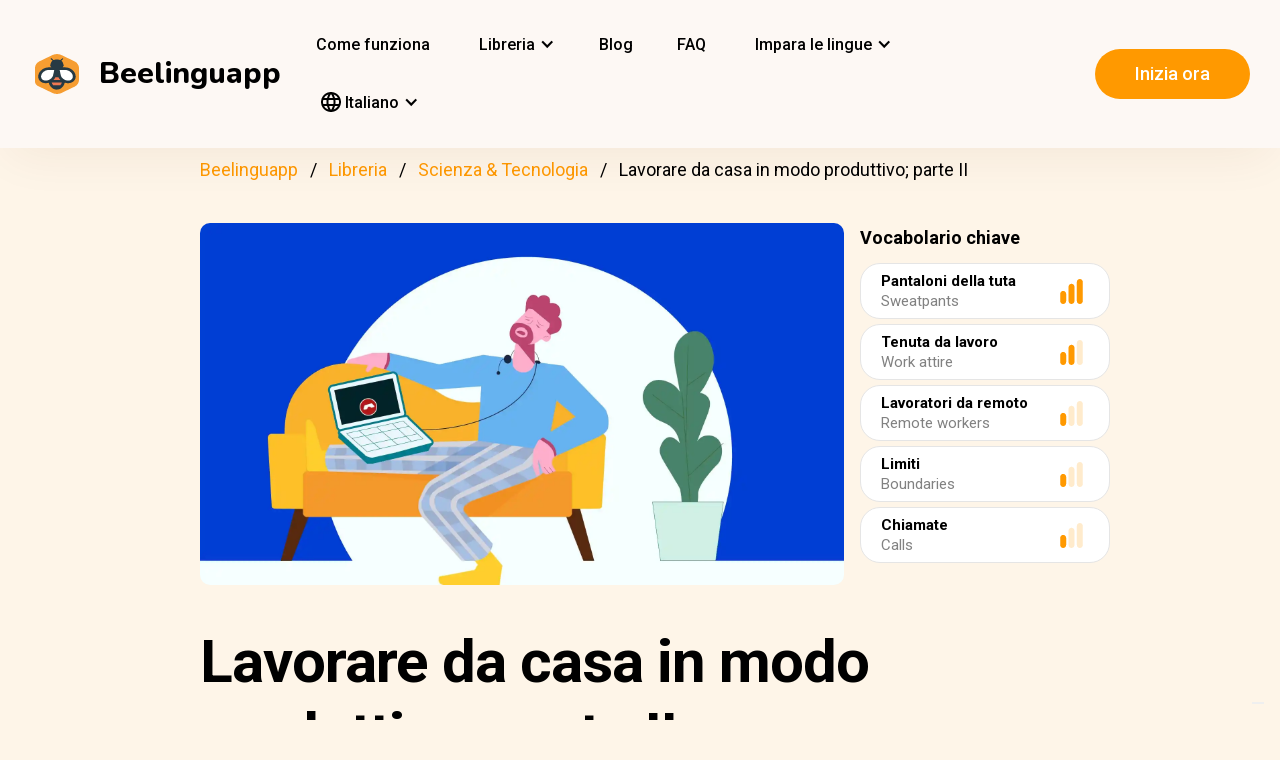

--- FILE ---
content_type: text/html; charset=UTF-8
request_url: https://beelinguapp.com/it/storie/Lavorare-da-casa-in-modo-produttivo-parte-II/343
body_size: 11423
content:

<!DOCTYPE html>
<html data-wf-page="607868bf3619fb59e5477fcc" data-wf-site="607868bf3619fba07a477fc5" lang="it">
	<head>
		<meta charset="utf-8">
		<meta name="robots" content="max-image-preview:large">
		
<link rel="preload" href="/assets/stylesheets/normalize.min.css" as="style" onload="this.onload=null;this.rel='stylesheet'" media="screen and (max-width: 480px)">
<link rel="preload" href="/assets/stylesheets/components.min.css" as="style" onload="this.onload=null;this.rel='stylesheet'" type="text/css" media="all">
<link rel="preload" href="/assets/stylesheets/beelinguapp-newsite.min.css" as="style" onload="this.onload=null;this.rel='stylesheet'" type="text/css" media="all">
<link rel="preload" href="/assets/stylesheets/custom-1212022.css" as="style" onload="this.onload=null;this.rel='stylesheet'" type="text/css" media="all">
		
    
    <title>Lavorare da casa in modo produttivo; parte II | Beelinguapp</title>
    <meta name="description" content="Un breve articolo su come essere produttivi lavorando da casa">

    <meta property="og:title" content="Lavorare da casa in modo produttivo; parte II | Beelinguapp">
    <meta property="og:description" content="Un breve articolo su come essere produttivi lavorando da casa">

    
        <link rel="preconnect" href="https://beelinguappbucket.s3.amazonaws.com/Stories/Work%20from%20Home%20and%20Stay%20Productive%3B%20Part%20II/Images/Image%281623047894473%29.webp">
        <link rel="preload" href="https://beelinguappbucket.s3.amazonaws.com/Stories/Work%20from%20Home%20and%20Stay%20Productive%3B%20Part%20II/Images/Image%281623047894473%29.webp" as="image">
        <meta property="og:image" content="https://beelinguappbucket.s3.amazonaws.com/Stories/Work%20from%20Home%20and%20Stay%20Productive%3B%20Part%20II/Images/Image%281623047894473%29.webp">
    

    <meta property="og:type" content="website">
    <meta property="og:url" content="https://beelinguapp.com" />

    <meta property="twitter:title" content="Lavorare da casa in modo produttivo; parte II | Beelinguapp">
    <meta property="twitter:description" content="Un breve articolo su come essere produttivi lavorando da casa">
    
        <meta property="twitter:image" content="https://beelinguappbucket.s3.amazonaws.com/Stories/Work+from+Home+and+Stay+Productive%3B+Part+II/Images/Image%281753642345854%29">
    
    <meta name="twitter:card" content="summary_large_image">
    <meta property="fb:app_id" content="227882017610186" />
    <link rel="canonical" href="https://beelinguapp.com/it/storie/Lavorare-da-casa-in-modo-produttivo-parte-II/343"/>

    
        <link rel="alternate" hreflang="en"
              href="https://beelinguapp.com/read/Work-from-Home-and-Stay-Productive-Part-II/343" />
    

    
        <link rel="alternate" hreflang="es"
          href="https://beelinguapp.com/es/historias/Trabaja-desde-casa-y-mantente-productivo-Parte-II/343" />
    
        <link rel="alternate" hreflang="de"
          href="https://beelinguapp.com/de/geschichten/Arbeite-von-zu-Hause-aus-und-bleibe-produktiv-Teil-II/343" />
    
        <link rel="alternate" hreflang="sv"
          href="https://beelinguapp.com/sv/berattelser/Arbeta-hemifraan-och-haall-dig-produktiv-Del-II/343" />
    
        <link rel="alternate" hreflang="pt"
          href="https://beelinguapp.com/pt/historias/Trabalhe-em-casa-e-permaneca-produtivo-Parte-II/343" />
    
        <link rel="alternate" hreflang="fr"
          href="https://beelinguapp.com/fr/histoires/Travailler-a-domicile-et-rester-productif-Partie-II/343" />
    
        <link rel="alternate" hreflang="tr"
          href="https://beelinguapp.com/tr/hikayeler/Evden-Calisma-ve-Uretken-Kalma-Bolum-II/343" />
    
        <link rel="alternate" hreflang="ja"
          href="https://beelinguapp.com/ja/read/Work-from-Home-and-Stay-Productive-Part-II/343" />
    
        <link rel="alternate" hreflang="ko"
          href="https://beelinguapp.com/ko/read/Work-from-Home-and-Stay-Productive-Part-II/343" />
    
        <link rel="alternate" hreflang="hi"
          href="https://beelinguapp.com/hi/read/Work-from-Home-and-Stay-Productive-Part-II/343" />
    
        <link rel="alternate" hreflang="zh"
          href="https://beelinguapp.com/zh/read/Work-from-Home-and-Stay-Productive-Part-II/343" />
    
        <link rel="alternate" hreflang="ru"
          href="https://beelinguapp.com/ru/read/Work-from-Home-and-Stay-Productive-Part-II/343" />
    
        <link rel="alternate" hreflang="ar"
          href="https://beelinguapp.com/ar/read/Work-from-Home-and-Stay-Productive-Part-II/343" />
    
        <link rel="alternate" hreflang="pl"
          href="https://beelinguapp.com/pl/historie/Pracuj-w-domu-i-bad-produktywny-Cz-s-II/343" />
    
        <link rel="alternate" hreflang="nl"
          href="https://beelinguapp.com/nl/verhalen/Thuiswerken-en-productief-blijven-deel-II/343" />
    
        <link rel="alternate" hreflang="no"
          href="https://beelinguapp.com/no/historier/Arbeid-hjemmefra-og-hold-deg-produktiv-Del-II/343" />
    
        <link rel="alternate" hreflang="el"
          href="https://beelinguapp.com/el/read/Work-from-Home-and-Stay-Productive-Part-II/343" />
    
        <link rel="alternate" hreflang="id"
          href="https://beelinguapp.com/id/cerita/Bekerja-dari-Rumah-dan-Tetap-Produktif-Bagian-II/343" />
    
        <link rel="alternate" hreflang="uk"
          href="https://beelinguapp.com/uk/read/Work-from-Home-and-Stay-Productive-Part-II/343" />
    
        <link rel="alternate" hreflang="tl"
          href="https://beelinguapp.com/tl/kwento/Magtrabaho-mula-sa-Bahay-at-Manatiling-Produktibo-Bahagi-II/343" />
    
        <link rel="alternate" hreflang="vi"
          href="https://beelinguapp.com/vi/nhung-cau-chuyen/Lam-vi-c-t-i-nha-va-duy-tri-n-ng-su-t-Ph-n-II/343" />
    
        <link rel="alternate" hreflang="fi"
          href="https://beelinguapp.com/fi/tarina/Tyoskentele-kotona-ja-pysy-tuottavana-Osa-II/343" />
    
    <link rel="alternate" hreflang="x-default"
    href="https://beelinguapp.com/read/Work-from-Home-and-Stay-Productive-Part-II/343" />
    <meta content="width=device-width, initial-scale=1" name="viewport">
    <script type="application/ld+json">
        [{
            "@context": "https://schema.org",
            "@type": "Audiobook",
            "author": "Beelinguapp",
            "id": "https://beelinguapp.com/it/storie/Lavorare-da-casa-in-modo-produttivo-parte-II/343",
            "name": "Lavorare da casa in modo produttivo; parte II",
            "description": "Un breve articolo su come essere produttivi lavorando da casa",
            "url": "https://beelinguapp.com/it/storie/Lavorare-da-casa-in-modo-produttivo-parte-II/343",
            "mainEntityOfPage": "https://beelinguapp.com/it/storie/Lavorare-da-casa-in-modo-produttivo-parte-II/343"
        },{
            "@context": "https://schema.org",
            "@type": "BreadcrumbList",
            "itemListElement": [{
                "@type": "ListItem",
                "position": 1,
                "name": "Beelinguapp | Impara le lingue con la musica &amp; gli audiolibri",
                "item": "https://beelinguapp.com/it/"
            },{
                "@type": "ListItem",
                "position": 2,
                "name": "Audiolibri bilingue per lapprendimento delle lingue - Beelinguapp",
                "item": "https://beelinguapp.com/it/stories"
            },{
                "@type": "ListItem",
                "position": 3,
                "name": "Lavorare da casa in modo produttivo; parte II",
                "item": "https://beelinguapp.com/it/storie/Lavorare-da-casa-in-modo-produttivo-parte-II/343"
            }]
        },{
            "@context": "https://schema.org",
            "@type": "BreadcrumbList",
            "itemListElement": [{
                "@type": "ListItem",
                "position": 1,
                "name": "Beelinguapp | Impara le lingue con la musica &amp; gli audiolibri",
                "item": "https://beelinguapp.com/it/"
            },{
                "@type": "ListItem",
                "position": 2,
                "name": "Audiolibri bilingue per lapprendimento delle lingue - Beelinguapp",
                "item": "https://beelinguapp.com/it/stories"
            },{
                "@type": "ListItem",
                "position": 3,
                "name": "Beelinguapp | Intermediate Library",
                "item": "https://beelinguapp.com/it/stories/intermediate"
            },{
                "@type": "ListItem",
                "position": 4,
                "name": "Lavorare da casa in modo produttivo; parte II",
                "item": "https://beelinguapp.com/it/storie/Lavorare-da-casa-in-modo-produttivo-parte-II/343"
            }]
        },{
            "@context": "https://schema.org",
            "@type": "BreadcrumbList",
            "itemListElement": [{
                "@type": "ListItem",
                "position": 1,
                "name": "Beelinguapp | Impara le lingue con la musica &amp; gli audiolibri",
                "item": "https://beelinguapp.com/it/"
            },{
                "@type": "ListItem",
                "position": 2,
                "name": "Audiolibri bilingue per lapprendimento delle lingue - Beelinguapp",
                "item": "https://beelinguapp.com/it/stories"
            },{
                "@type": "ListItem",
                "position": 3,
                "name": "Bilingual science and technology audiobooks - Beelinguapp",
                "item": "https://beelinguapp.com/it/stories/science-and-technology"
            },{
                "@type": "ListItem",
                "position": 4,
                "name": "Lavorare da casa in modo produttivo; parte II",
                "item": "https://beelinguapp.com/it/storie/Lavorare-da-casa-in-modo-produttivo-parte-II/343"
            }]
        },{
            "@context": "https://schema.org",
            "@type": "ItemList",
            "itemListElement": [{
                    "@type": "ListItem",
                    "position": 1,
                    "url": "https://beelinguapp.com/it/storie/Pianeti-hycean-Alla-ricerca-della-vita-oltre-la-terra/427"
                },{
                    "@type": "ListItem",
                    "position": 2,
                    "url": "https://beelinguapp.com/it/storie/Le-prime-donne-nello-spazio/420"
                },{
                    "@type": "ListItem",
                    "position": 3,
                    "url": "https://beelinguapp.com/it/storie/La-scienza-dietro-la-motivazione/408"
                },{
                    "@type": "ListItem",
                    "position": 4,
                    "url": "https://beelinguapp.com/it/storie/Come-sono-fatti-i-fuochi-d-artificio/354"
                },{
                    "@type": "ListItem",
                    "position": 5,
                    "url": "https://beelinguapp.com/it/storie/La-potenza-delle-tempeste-solari/919"
                },{
                    "@type": "ListItem",
                    "position": 6,
                    "url": "https://beelinguapp.com/it/storie/Uragani-formazione-e-miti/911"
                },{
                    "@type": "ListItem",
                    "position": 7,
                    "url": "https://beelinguapp.com/it/storie/Decodifica-della-flora-paradigmi-sfidanti-della-percezione-delle-piante/905"
                },{
                    "@type": "ListItem",
                    "position": 8,
                    "url": "https://beelinguapp.com/it/storie/La-corrente-del-genio-di-Tesla/898"
                }
            ]
        }]
    </script>

		

<!--<link rel="preload" href="/assets/stylesheets/normalize.min.css" as="style" onload="this.onload=null;this.rel='stylesheet'" media="screen and (max-width: 480px)">
<link rel="preload" href="/assets/stylesheets/components.min.css" as="style" onload="this.onload=null;this.rel='stylesheet'" type="text/css" media="all">
<link rel="preload" href="/assets/stylesheets/beelinguapp-newsite.min.css" as="style" onload="this.onload=null;this.rel='stylesheet'" type="text/css" media="all">
<link rel="preload" href="/assets/stylesheets/custom-1212022.css" as="style" onload="this.onload=null;this.rel='stylesheet'" type="text/css" media="all">-->
<!--<link href="/assets/stylesheets/custom-modals.css" rel="stylesheet" type="text/css" media="all">-->
<link href="/assets/stylesheets/freetrial.css" rel="stylesheet" type="text/css" media="(min-width: 600px)">
<link rel="preload" href="/assets/stylesheets/onboarding.min.css" as="style" onload="this.onload=null;this.rel='stylesheet'" type="text/css">
<link href="/assets/images/favicon.webp" rel="shortcut icon" type="image/x-icon">
<link href="/assets/images/webclip.webp" rel="apple-touch-icon">


    


	<link rel="preconnect" href="https://fonts.googleapis.com">
	<link rel="preconnect" href="https://fonts.gstatic.com" crossorigin="anonymous">
	<link rel="preload" href="https://fonts.googleapis.com/css2?family=Nunito:wght@400;800&display=swap" as="style" onload="this.onload=null;this.rel='stylesheet'">
	<link rel="preload" href="https://fonts.googleapis.com/css?family=Roboto:regular,500,700&display=swap" as="style" onload="this.onload=null;this.rel='stylesheet'">

	<link rel="preload" href="/assets/files/fonts/Avenir-Heavy.woff2" as="font" type="font/woff2" crossorigin>

<style>
	@media screen and (max-width: 575px) {
		.modal-dialog {
			margin-left: auto;
			margin-right: auto;
			margin-top: 5vh;
		}
	}

	.modal-dialog {
		max-width: 60vw;
		max-height: 80vh;
	}

	.modal-download-button {
		width: auto;
		height: 8vh;
		margin-top: 1vh;
		margin-bottom: 1vh;
}
</style>

<script src="https://ajax.googleapis.com/ajax/libs/webfont/1.6.26/webfont.js" defer></script>

<script>
	document.fonts.ready.then(function() {
		console.log('fonts ready');
		const elementsWithText = document.querySelectorAll('.font-visibility-until-full-load');
		elementsWithText.forEach(e => e.style.visibility = 'visible');
	});

	!function (o, c) {
		var n = c.documentElement, t = " w-mod-";
		n.className += t + "js", ("ontouchstart" in o || o.DocumentTouch && c instanceof DocumentTouch) && (n.className += t + "touch")
	}(window, document);
</script>





		


<!-- Google Tag Manager -->
<script>
	(function(w, d, s, l, i) {
		w[l] = w[l] || [];
		w[l].push({
			'gtm.start' : new Date().getTime(),
			event : 'gtm.js'
		});
		var f = d.getElementsByTagName(s)[0], j = d.createElement(s), dl = l != 'dataLayer' ? '&l='
				+ l
				: '';
		j.async = true;
		j.src = 'https://www.googletagmanager.com/gtm.js?id=' + i + dl;
		f.parentNode.insertBefore(j, f);
	})(window, document, 'script', 'dataLayer', 'GTM-5HKPC4N');
</script>
<!-- End Google Tag Manager -->





		
	</head>
    <body class="body">
	    
    	<!-- Google Tag Manager (noscript) -->
		<noscript><iframe src="https://www.googletagmanager.com/ns.html?id=GTM-5HKPC4N"
		height="0" width="0" style="display:none;visibility:hidden"></iframe></noscript>
		<!-- End Google Tag Manager (noscript) -->
		

		<div class="section-navbar">
    <div data-collapse="medium" data-animation="default" data-duration="400" role="banner" class="navbar w-nav">
        <div class="w-layout-grid grid-navbar">
            <div class="nav-logo">
                <a href="/it/" aria-current="page" class="brand w-nav-brand w--current"><img src="/assets/images/beelinguapp-logo.svg" loading="lazy" width="44" height="40" alt="Language Learning App | Beelinguapp" class="logo">
                    <div class="beelinguapp-brand">Beelinguapp</div>
                </a>
            </div>
            <div class="nav">
                <nav role="navigation" class="nav-menu w-nav-menu">
                    
                        <a href="/it/app-per-imparare-le-lingue" class="nav-link w-nav-link">Come funziona <br></a>
                        <div data-delay="400" data-hover="1" data-w-id="9d68e372-901b-2d8a-92dd-22201fd3a039" class="dropdown w-dropdown nav-link w-nav-link padding-left-0-md" style="">
    <div class="dropdown-toggle w-dropdown-toggle" id="w-dropdown-toggle-0" aria-controls="w-dropdown-list-0" aria-haspopup="menu" aria-expanded="false" role="button" tabindex="0">
        <div class="icon w-icon-dropdown-toggle" aria-hidden="true"></div>
        	<div class="text-block-4">Libreria</div>
    </div>
    <nav class="dropdown-list w-dropdown-list" id="w-dropdown-list-0" aria-labelledby="w-dropdown-toggle-0" style="opacity: 1; transform: translate3d(0px, 0px, 0px) scale3d(1, 1, 1) rotateX(0deg) rotateY(0deg) rotateZ(0deg) skew(0deg, 0deg); transform-style: preserve-3d;">
		<a href="/it/stories" class="dropdown-link w-dropdown-link" tabindex="0">Tutte</a>
		<a href="/it/stories/kids" class="dropdown-link w-dropdown-link" tabindex="0">BeKids</a>
        <a href="/it/stories/beginner" class="dropdown-link w-dropdown-link" tabindex="0">Principiante</a>
        <a href="/it/stories/intermediate" class="dropdown-link w-dropdown-link" tabindex="0">Intermedio</a>
        <a href="/it/stories/advanced" class="dropdown-link w-dropdown-link" tabindex="0">Avanzato</a>
    </nav>
</div>




                        <a href="/it/blog" class="nav-link w-nav-link">Blog <br></a>
                        <a href="/it/faq" class="nav-link w-nav-link">FAQ <br></a>
                    
                    
                    
<div data-delay="400" data-hover="1" data-w-id="9d68e372-901b-2d8a-92dd-22201fd3a039" class="dropdown w-dropdown nav-link w-nav-link padding-left-0-md" style="">
    <div class="dropdown-toggle w-dropdown-toggle" id="w-dropdown-toggle-2" aria-controls="w-dropdown-list-2" aria-haspopup="menu" aria-expanded="false" role="button" tabindex="0">
        <div class="icon w-icon-dropdown-toggle" aria-hidden="true"></div>
        <div class="text-block-4">Impara le lingue</div>
    </div>
    <nav class="dropdown-list w-dropdown-list" id="w-dropdown-list-2" aria-labelledby="w-dropdown-toggle-2" style="max-height: 300px; overflow-y: scroll; opacity: 1; transform: translate3d(0px, 0px, 0px) scale3d(1, 1, 1) rotateX(0deg) rotateY(0deg) rotateZ(0deg) skew(0deg, 0deg); transform-style: preserve-3d;">
    
        <a href="/it/corso/impara-linglese" class="dropdown-link w-dropdown-link" tabindex="0">inglese</a>
        <a href="/it/corso/impara-lo-spagnolo" class="dropdown-link w-dropdown-link" tabindex="0">spagnolo</a>
        <a href="/it/corso/impara-il-portoghese" class="dropdown-link w-dropdown-link" tabindex="0">portoghese</a>
        <a href="/it/corso/impara-il-francese" class="dropdown-link w-dropdown-link" tabindex="0">francese</a>
        <a href="/it/corso/impara-litaliano" class="dropdown-link w-dropdown-link" tabindex="0">italiano</a>
        <a href="/it/corso/impara-il-tedesco" class="dropdown-link w-dropdown-link" tabindex="0">tedesco</a>
        <a href="/it/corso/impara-il-giapponese" class="dropdown-link w-dropdown-link" tabindex="0">giapponese</a>
        <a href="/it/corso/impara-il-russo" class="dropdown-link w-dropdown-link" tabindex="0">russo</a>
        <a href="/it/corso/impara-il-cinese" class="dropdown-link w-dropdown-link" tabindex="0">cinese</a>
        <a href="/it/corso/impara-l-hindi" class="dropdown-link w-dropdown-link" tabindex="0">hindi</a>
        <a href="/it/corso/impara-il-turco" class="dropdown-link w-dropdown-link" tabindex="0">turco</a>
        <a href="/it/corso/impara-il-coreano" class="dropdown-link w-dropdown-link" tabindex="0">coreano</a>
        <a href="/it/corso/impara-l-arabo" class="dropdown-link w-dropdown-link" tabindex="0">larabo</a>
        <a href="/it/corso/impara-lo-svedese" class="dropdown-link w-dropdown-link" tabindex="0">svedese</a>
        <a href="/it/corso/impara-il-polacco" class="dropdown-link w-dropdown-link" tabindex="0">Polacco</a>
        <a href="/it/corso/impara-l-olandese" class="dropdown-link w-dropdown-link" tabindex="0">Olandese</a>
        <a href="/it/corso/impara-il-norvegese" class="dropdown-link w-dropdown-link" tabindex="0">Norvegese</a>
        <a href="/it/corso/impara-il-greco" class="dropdown-link w-dropdown-link" tabindex="0">Greco</a>
        <a href="/it/corso/impara-il-indonesiano" class="dropdown-link w-dropdown-link" tabindex="0">Indonesiano</a>
        <a href="/it/corso/impara-il-ucraino" class="dropdown-link w-dropdown-link" tabindex="0">Ucraino</a>
        <a href="/it/corso/impara-il-tagalog" class="dropdown-link w-dropdown-link" tabindex="0">Tagalog</a>
        <a href="/it/corso/impara-il-vietnamita" class="dropdown-link w-dropdown-link" tabindex="0">Vietnamita</a>
        <a href="/it/corso/impara-il-finlandese" class="dropdown-link w-dropdown-link" tabindex="0">Finlandese</a>
    

    </nav>
</div>
                    
<div data-delay="400" data-hover="1" data-w-id="9d68e372-901b-2d8a-92dd-22201fd3a039" class="dropdown w-dropdown nav-link w-nav-link padding-left-0-md" style="">
    <div class="dropdown-toggle w-dropdown-toggle" id="w-dropdown-toggle-1" aria-controls="w-dropdown-list-1" aria-haspopup="menu" aria-expanded="false" role="button" tabindex="0">
        <div class="icon w-icon-dropdown-toggle" aria-hidden="true"></div>
        <div class="text-block-4"><img src="/assets/icons/language_24px.svg" alt="Language" style="width: 20px; height: 20px; vertical-align: middle;margin-top: -3px;"> Italiano</div>
    </div>
    <nav class="dropdown-list w-dropdown-list" id="w-dropdown-list-1" aria-labelledby="w-dropdown-toggle-1" style="max-height: 300px; overflow-y: scroll; opacity: 1; transform: translate3d(0px, 0px, 0px) scale3d(1, 1, 1) rotateX(0deg) rotateY(0deg) rotateZ(0deg) skew(0deg, 0deg); transform-style: preserve-3d;">
    
        <a href="/read/Work-from-Home-and-Stay-Productive-Part-II/343" class="dropdown-link w-dropdown-link" tabindex="0">English</a>
        <a href="/es/historias/Trabaja-desde-casa-y-mantente-productivo-Parte-II/343" class="dropdown-link w-dropdown-link" tabindex="0">Español</a>
        <a href="/de/geschichten/Arbeite-von-zu-Hause-aus-und-bleibe-produktiv-Teil-II/343" class="dropdown-link w-dropdown-link" tabindex="0">Deutsch</a>
        <a href="/sv/berattelser/Arbeta-hemifraan-och-haall-dig-produktiv-Del-II/343" class="dropdown-link w-dropdown-link" tabindex="0">Svenska</a>
        <a href="/it/storie/Lavorare-da-casa-in-modo-produttivo-parte-II/343" class="dropdown-link w-dropdown-link" tabindex="0">Italiano</a>
        <a href="/ja/read/Work-from-Home-and-Stay-Productive-Part-II/343" class="dropdown-link w-dropdown-link" tabindex="0">日本語</a>
        <a href="/ko/read/Work-from-Home-and-Stay-Productive-Part-II/343" class="dropdown-link w-dropdown-link" tabindex="0">한국어</a>
        <a href="/zh/read/Work-from-Home-and-Stay-Productive-Part-II/343" class="dropdown-link w-dropdown-link" tabindex="0">中文</a>
        <a href="/pt/historias/Trabalhe-em-casa-e-permaneca-produtivo-Parte-II/343" class="dropdown-link w-dropdown-link" tabindex="0">Português</a>
        <a href="/fr/histoires/Travailler-a-domicile-et-rester-productif-Partie-II/343" class="dropdown-link w-dropdown-link" tabindex="0">Français</a>
        <a href="/tr/hikayeler/Evden-Calisma-ve-Uretken-Kalma-Bolum-II/343" class="dropdown-link w-dropdown-link" tabindex="0">Türkçe</a>
        <a href="/hi/read/Work-from-Home-and-Stay-Productive-Part-II/343" class="dropdown-link w-dropdown-link" tabindex="0">हिंदी</a>
        <a href="/pl/historie/Work-from-Home-and-Stay-Productive-Part-II/343" class="dropdown-link w-dropdown-link" tabindex="0">Polski</a>
        <a href="/nl/verhalen/Work-from-Home-and-Stay-Productive-Part-II/343" class="dropdown-link w-dropdown-link" tabindex="0">Nederlands</a>
        <a href="/no/historier/Work-from-Home-and-Stay-Productive-Part-II/343" class="dropdown-link w-dropdown-link" tabindex="0">Norsk</a>
        <a href="/el/read/Work-from-Home-and-Stay-Productive-Part-II/343" class="dropdown-link w-dropdown-link" tabindex="0">Ελληνικά</a>
        <a href="/ar/read//343" class="dropdown-link w-dropdown-link" tabindex="0">العربية</a>
        <a href="/ru/read/II/343" class="dropdown-link w-dropdown-link" tabindex="0">Pусский</a>
        <a href="/id/cerita/Bekerja-dari-Rumah-dan-Tetap-Produktif-Bagian-II/343" class="dropdown-link w-dropdown-link" tabindex="0">Bahasa Indonesia</a>
        <a href="/uk/read/II/343" class="dropdown-link w-dropdown-link" tabindex="0">Yкраїнська</a>
        <a href="/tl/read/Magtrabaho-mula-sa-Bahay-at-Manatiling-Produktibo-Bahagi-II/343" class="dropdown-link w-dropdown-link" tabindex="0">Tagalog</a>
        <a href="/vi/read/Lam-vi-c-t-i-nha-va-duy-tri-n-ng-su-t-Ph-n-II/343" class="dropdown-link w-dropdown-link" tabindex="0">Tiếng Việt</a>
        <a href="/fi/read/Tyoskentele-kotona-ja-pysy-tuottavana-Osa-II/343" class="dropdown-link w-dropdown-link" tabindex="0">Suomi</a>
    
    </nav>
</div>

                    



                </nav>
            </div>

            <div class="extra-nav-menu-header text-center">
                <a href="/onboarding2/?v=beeweb" id="get-the-app" class="button-honeybee w-button" style="float: right;">Inizia ora</a>
            </div>
            <div class="menu-button-2 w-nav-button">
                <div class="menu-icon w-icon-nav-menu text-center"></div>
            </div>
        </div>
        <div class="navbar-bg"></div>
    </div>
</div>
        <!-- BEGIN .container -->
	
   
    
    
    <div class="w-container font-visibility-until-full-load">
        <div style="margin-top: 180px;" class="section">
            
                
                    
<div class="div-breadcrumb">
	<ul class="breadcrumb">
	  <li><a href="/it/">Beelinguapp</a></li>
	  <li><a href="/it/stories">Libreria</a></li>   
	  <li><a href="/it/stories/science-and-technology">Scienza &amp; Tecnologia</a></li> 
	  <li>Lavorare da casa in modo produttivo; parte II</li> 
	</ul>
</div>
                
            

            <div class="w-layout-grid grid-2 pull-to-left">

                <div style="display: flex; position: relative; width:100%; overflow:hidden">
                
                    <img fetchpriority="high"
                     loading="eager"
                     src="https://beelinguappbucket.s3.amazonaws.com/Stories/Work%20from%20Home%20and%20Stay%20Productive%3B%20Part%20II/Images/Image%281623047894473%29.webp"
                     id="w-node-_61bcc7c8-c220-23b3-5962-80ff83f4e93a-3b13e033"
                     sizes="(max-width: 479px) 92vw, (max-width: 767px) 95vw, (max-width: 991px) 94vw, (max-width: 1980px) 97vw, 1921px"
                     srcset="https://beelinguappbucket.s3.amazonaws.com/Stories/Work%20from%20Home%20and%20Stay%20Productive%3B%20Part%20II/Images/Image%281623047894473%29.webp 500w, https://beelinguappbucket.s3.amazonaws.com/Stories/Work%20from%20Home%20and%20Stay%20Productive%3B%20Part%20II/Images/Image%281623047894473%29.webp 800w, https://beelinguappbucket.s3.amazonaws.com/Stories/Work%20from%20Home%20and%20Stay%20Productive%3B%20Part%20II/Images/Image%281623047894473%29.webp 1080w, https://beelinguappbucket.s3.amazonaws.com/Stories/Work%20from%20Home%20and%20Stay%20Productive%3B%20Part%20II/Images/Image%281623047894473%29.webp 1600w, https://beelinguappbucket.s3.amazonaws.com/Stories/Work%20from%20Home%20and%20Stay%20Productive%3B%20Part%20II/Images/Image%281623047894473%29.webp 1921w" alt="story-detail-imagen-3"
                     class="image-story-size image-11 image-story-horizontal">
                

                </div>
                
                    <div id="w-node-_6ad4653d-7e18-2142-691e-2a058322f565-3b13e033">
                        <p class="paragraph-2">Vocabolario chiave</p>
                        
                            <div class="glossaryword w-clearfix">
                                <div class="text-block-5">Pantaloni della tuta</div>

                                <img src="/assets/images/story-detail/icon_level3_yellow.svg"
                                loading="lazy"
                                width="35" height="25"
                                alt=""
                                class="imagedifficultyglossary">

                                
                                    <div class="text-block-6">Sweatpants</div>
                                
                            </div>
                        
                            <div class="glossaryword w-clearfix">
                                <div class="text-block-5">Tenuta da lavoro</div>

                                <img src="/assets/images/story-detail/icon_level2_yellow.svg"
                                loading="lazy"
                                width="35" height="25"
                                alt=""
                                class="imagedifficultyglossary">

                                
                                    <div class="text-block-6">Work attire</div>
                                
                            </div>
                        
                            <div class="glossaryword w-clearfix">
                                <div class="text-block-5">Lavoratori da remoto</div>

                                <img src="/assets/images/story-detail/icon_level1_yellow.svg"
                                loading="lazy"
                                width="35" height="25"
                                alt=""
                                class="imagedifficultyglossary">

                                
                                    <div class="text-block-6">Remote workers</div>
                                
                            </div>
                        
                            <div class="glossaryword w-clearfix">
                                <div class="text-block-5">Limiti</div>

                                <img src="/assets/images/story-detail/icon_level1_yellow.svg"
                                loading="lazy"
                                width="35" height="25"
                                alt=""
                                class="imagedifficultyglossary">

                                
                                    <div class="text-block-6">Boundaries</div>
                                
                            </div>
                        
                            <div class="glossaryword w-clearfix">
                                <div class="text-block-5">Chiamate</div>

                                <img src="/assets/images/story-detail/icon_level1_yellow.svg"
                                loading="lazy"
                                width="35" height="25"
                                alt=""
                                class="imagedifficultyglossary">

                                
                                    <div class="text-block-6">Calls</div>
                                
                            </div>
                        
                    </div>
                
                <div class="div-block-5 w-clearfix">
                    <h1 class="heading-3 heading-3-ext">Lavorare da casa in modo produttivo; parte II</h1>
                    <p class="paragraph-3">Un breve articolo su come essere produttivi lavorando da casa</p>
                    <img src="/assets/images/story-detail/icon_level2_yellow.svg" width="25" height="28" alt="icon leven" class="image-10">
                    <div style="overflow: auto">
                        <div class="text-block-7">Intermedio</div>
                    </div>
                    <div class="separator"><span class="separatorText">Leggi e ascolta questa storia in Beelinguapp!</span></div>
                </div>
            </div>
            <div class="contentstorydetail">
                <div class="div-block-4 w-clearfix">
                    <h1 class="heading-3 heading-3-ext">Lavorare da casa in modo produttivo; parte II</h1>
                    <p class="paragraph-3">Un breve articolo su come essere produttivi lavorando da casa</p>
                    <img src="/assets/images/story-detail/icon_level2_yellow.svg" width="21" height="28" alt="" class="image-10">
                    <div style="overflow: auto">
                        <div class="text-block-7">Intermedio</div>
                    </div>
                    <div class="separator">Leggi e ascolta questa storia in Beelinguapp!</div>
                </div>
                <p class="paragraph-4 blur-paragraph">
                    
                        La divisa del pigiama <br>Potresti pensare che non c'è niente di male nell'indossare la tua tuta preferita mentre lavori da casa. Secondo un sondaggio condotto dalla Society for Human Resources Management nel 2020, il 60% dei lavoratori americani ha riferito di indossare pantaloni della tuta e abiti casual come abbigliamento lavorativo quotidiano. 
                    
                </p>
                <div data-w-id="Div Block 10" class="page-content"></div>
                <div class="page-content"></div>
            </div>
            <a id="btnReadNow" class="button-honeybee w-button btn-read" style="margin-bottom: 50px">Leggere e ascoltare in una lingua qualsiasi</a>
        </div>
        
            <div class="section">
            
                <h3>Storie Scienza &amp; Tecnologia popolari</h3>
                <div class="w-layout-grid grid-single-page story-catalog">
                
                    <div class="div-story-catalog">
                        <a href="/it/storie/Pianeti-hycean-Alla-ricerca-della-vita-oltre-la-terra/427" target="_blank">
                            <img fetchpriority="low" src="https://beelinguappbucket.s3.amazonaws.com/Stories/Hycean%20Planets%3B%20Searching%20for%20Life%20Beyond%20Earth/Images/Image%281635545300112%29.png" loading="lazy" alt="
                                
                            " class="image-12 img-story-catalog">
                            <div class="text-block-9 div-title-story-catalog">
                            
                                Pianeti hycean; Alla ricerca della vita oltre la terra
                            
                            </div>
                        </a>
                    </div>
                
                    <div class="div-story-catalog">
                        <a href="/it/storie/Le-prime-donne-nello-spazio/420" target="_blank">
                            <img fetchpriority="low" src="https://beelinguappbucket.s3.amazonaws.com/Stories/The+First+Women+in+Space/Images/Image%281752686769359%29" loading="lazy" alt="
                                
                            " class="image-12 img-story-catalog">
                            <div class="text-block-9 div-title-story-catalog">
                            
                                Le prime donne nello spazio
                            
                            </div>
                        </a>
                    </div>
                
                    <div class="div-story-catalog">
                        <a href="/it/storie/La-scienza-dietro-la-motivazione/408" target="_blank">
                            <img fetchpriority="low" src="https://beelinguappbucket.s3.amazonaws.com/Stories/The+Science+Behind+Motivation/Images/Image%281756430644048%29" loading="lazy" alt="
                                
                            " class="image-12 img-story-catalog">
                            <div class="text-block-9 div-title-story-catalog">
                            
                                La scienza dietro la motivazione
                            
                            </div>
                        </a>
                    </div>
                
                    <div class="div-story-catalog">
                        <a href="/it/storie/Come-sono-fatti-i-fuochi-d-artificio/354" target="_blank">
                            <img fetchpriority="low" src="https://beelinguappbucket.s3.amazonaws.com/Stories/How%20Fireworks%20Are%20Made/Images/Image%281625176832421%29.jpg" loading="lazy" alt="
                                
                            " class="image-12 img-story-catalog">
                            <div class="text-block-9 div-title-story-catalog">
                            
                                Come sono fatti i fuochi d’artificio 
                            
                            </div>
                        </a>
                    </div>
                
                </div>
            
            
                <h3>Ultime storie di Scienza &amp; Tecnologia</h3>
                <div class="w-layout-grid grid-single-page story-catalog">
                
                    <div class="div-story-catalog">
                        <a href="/it/storie/La-potenza-delle-tempeste-solari/919" target="_blank">
                            <img src="https://beelinguappbucket.s3.amazonaws.com/Stories/The+Power+of+Solar+Storms+%28nidia%29/Images/Image%281752686524690%29" loading="lazy" alt="
                                
                            " class="image-12 img-story-catalog">
                            <div class="text-block-9 div-title-story-catalog">
                            
                                La potenza delle tempeste solari
                            
                            </div>
                        </a>
                    </div>
                
                    <div class="div-story-catalog">
                        <a href="/it/storie/Uragani-formazione-e-miti/911" target="_blank">
                            <img src="https://beelinguappbucket.s3.amazonaws.com/Stories/Hurricanes%3B+Formation+and+Myths+%28nidia%29/Images/Image%281756340430196%29" loading="lazy" alt="
                                
                            " class="image-12 img-story-catalog">
                            <div class="text-block-9 div-title-story-catalog">
                            
                                Uragani: formazione e miti
                            
                            </div>
                        </a>
                    </div>
                
                    <div class="div-story-catalog">
                        <a href="/it/storie/Decodifica-della-flora-paradigmi-sfidanti-della-percezione-delle-piante/905" target="_blank">
                            <img src="https://beelinguappbucket.s3.amazonaws.com/Stories/Decoding%20Flora%3A%20Challenging%20Paradigms%20of%20Plant%20Perception%20%28nidia%29/Images/Image%281715124309386%29.jpg" loading="lazy" alt="
                                
                            " class="image-12 img-story-catalog">
                            <div class="text-block-9 div-title-story-catalog">
                            
                                Decodifica della flora: paradigmi sfidanti della percezione delle piante
                            
                            </div>
                        </a>
                    </div>
                
                    <div class="div-story-catalog">
                        <a href="/it/storie/La-corrente-del-genio-di-Tesla/898" target="_blank">
                            <img src="https://beelinguappbucket.s3.amazonaws.com/AutoGeneratedImages/STORY/The%20Current%20of%20Tesla%27s%20Genius%20%28nidia%29/cover%281705682621815%29.png" loading="lazy" alt="
                                
                            " class="image-12 img-story-catalog">
                            <div class="text-block-9 div-title-story-catalog">
                            
                                La corrente del genio di Tesla
                            
                            </div>
                        </a>
                    </div>
                
                </div>
            
            </div>
        
        <div class="section-download">
            <p class="paragraph-4">
                Tags: <br>
                <a href="/read/Work-from-Home-and-Stay-Productive-Part-II/343">Lavorare da casa in modo produttivo; parte II in inglese</a>
                <a href="/es/historias/Trabaja-desde-casa-y-mantente-productivo-Parte-II/343">Lavorare da casa in modo produttivo; parte II in spagnolo</a>
                <a href="/de/geschichten/Arbeite-von-zu-Hause-aus-und-bleibe-produktiv-Teil-II/343">Lavorare da casa in modo produttivo; parte II in tedesco</a>
                <a href="/sv/berattelser/Arbeta-hemifraan-och-haall-dig-produktiv-Del-II/343">Lavorare da casa in modo produttivo; parte II in svedese</a>
                <a href="/it/storie/Lavorare-da-casa-in-modo-produttivo-parte-II/343">Lavorare da casa in modo produttivo; parte II in italiano</a>
                <a href="/ja/read/Work-from-Home-and-Stay-Productive-Part-II/343">Lavorare da casa in modo produttivo; parte II in giapponese</a>
                <a href="/ko/read/Work-from-Home-and-Stay-Productive-Part-II/343">Lavorare da casa in modo produttivo; parte II in coreano</a>
                <a href="/pt/historias/Trabalhe-em-casa-e-permaneca-produtivo-Parte-II/343">Lavorare da casa in modo produttivo; parte II in portoghese</a>
                <a href="/fr/histoires/Travailler-a-domicile-et-rester-productif-Partie-II/343">Lavorare da casa in modo produttivo; parte II in francese</a>
                <a href="/tr/hikayeler/Evden-Calisma-ve-Uretken-Kalma-Bolum-II/343">Lavorare da casa in modo produttivo; parte II in turco</a>
                
                
                <a href="/hi/read/Work-from-Home-and-Stay-Productive-Part-II/343">Lavorare da casa in modo produttivo; parte II in hindi</a>
                
            </p>
        </div>
    </div>

<!-- END: .container -->

		<div class="section-footer">
	<div class="content">
			<!--<div class="content">
    <div class="w-layout-grid grid-newsletter center">
        <div class="center">
            <img height="240" loading="lazy" width="240"
            src="/assets/images/newsletter.svg"
            alt="" class="newsletter-img" />
        </div>
        <div class="newsletter-form">
            <h2>
                Subscribe to our Newsletter</h2>
            <form id="newsletter">
                <label for="email">Email</label>
                <input class="newsletter-input" id="newsletter_email" name="email" type="text">
                <button class="button-honeybee newsletter-button" type="button" onclick="signupToNewsletter(this)">Subscribe</button>
            </form>
        </div>
    </div>
</div>
-->
	</div>
	<div class="content">
		<div class="w-layout-grid grid-footer">
			<div id="w-node-da92ec24-0a93-58e4-1a73-58ed5b0e2fba-5b0e2fb7"
				class="block-footer">
				<a href="/it/" aria-current="page"
					class="brand-footer w-nav-brand w--current"><img
					src="/assets/images/beelinguapp-logo.svg" loading="lazy" width="44"
					height="40" alt="Beelinguapp free language learning App"
					class="logo-footer2">
					<div class="beelinguapp-brand2">Beelinguapp</div>
				</a>
				<div class="extra-nav-menu">
					
<div data-delay="400" data-hover="1" data-w-id="9d68e372-901b-2d8a-92dd-22201fd3a039" class="dropdown w-dropdown nav-link w-nav-link padding-left-0-md" style="">
    <div class="dropdown-toggle w-dropdown-toggle" id="w-dropdown-toggle-1" aria-controls="w-dropdown-list-1" aria-haspopup="menu" aria-expanded="false" role="button" tabindex="0">
        <div class="icon w-icon-dropdown-toggle" aria-hidden="true"></div>
        <div class="text-block-4"><img src="/assets/icons/language_24px.svg" alt="Language" style="width: 20px; height: 20px; vertical-align: middle;margin-top: -3px;"> Italiano</div>
    </div>
    <nav class="dropdown-list w-dropdown-list" id="w-dropdown-list-1" aria-labelledby="w-dropdown-toggle-1" style="max-height: 300px; overflow-y: scroll; opacity: 1; transform: translate3d(0px, 0px, 0px) scale3d(1, 1, 1) rotateX(0deg) rotateY(0deg) rotateZ(0deg) skew(0deg, 0deg); transform-style: preserve-3d;">
    
        <a href="/read/Work-from-Home-and-Stay-Productive-Part-II/343" class="dropdown-link w-dropdown-link" tabindex="0">English</a>
        <a href="/es/historias/Trabaja-desde-casa-y-mantente-productivo-Parte-II/343" class="dropdown-link w-dropdown-link" tabindex="0">Español</a>
        <a href="/de/geschichten/Arbeite-von-zu-Hause-aus-und-bleibe-produktiv-Teil-II/343" class="dropdown-link w-dropdown-link" tabindex="0">Deutsch</a>
        <a href="/sv/berattelser/Arbeta-hemifraan-och-haall-dig-produktiv-Del-II/343" class="dropdown-link w-dropdown-link" tabindex="0">Svenska</a>
        <a href="/it/storie/Lavorare-da-casa-in-modo-produttivo-parte-II/343" class="dropdown-link w-dropdown-link" tabindex="0">Italiano</a>
        <a href="/ja/read/Work-from-Home-and-Stay-Productive-Part-II/343" class="dropdown-link w-dropdown-link" tabindex="0">日本語</a>
        <a href="/ko/read/Work-from-Home-and-Stay-Productive-Part-II/343" class="dropdown-link w-dropdown-link" tabindex="0">한국어</a>
        <a href="/zh/read/Work-from-Home-and-Stay-Productive-Part-II/343" class="dropdown-link w-dropdown-link" tabindex="0">中文</a>
        <a href="/pt/historias/Trabalhe-em-casa-e-permaneca-produtivo-Parte-II/343" class="dropdown-link w-dropdown-link" tabindex="0">Português</a>
        <a href="/fr/histoires/Travailler-a-domicile-et-rester-productif-Partie-II/343" class="dropdown-link w-dropdown-link" tabindex="0">Français</a>
        <a href="/tr/hikayeler/Evden-Calisma-ve-Uretken-Kalma-Bolum-II/343" class="dropdown-link w-dropdown-link" tabindex="0">Türkçe</a>
        <a href="/hi/read/Work-from-Home-and-Stay-Productive-Part-II/343" class="dropdown-link w-dropdown-link" tabindex="0">हिंदी</a>
        <a href="/pl/historie/Work-from-Home-and-Stay-Productive-Part-II/343" class="dropdown-link w-dropdown-link" tabindex="0">Polski</a>
        <a href="/nl/verhalen/Work-from-Home-and-Stay-Productive-Part-II/343" class="dropdown-link w-dropdown-link" tabindex="0">Nederlands</a>
        <a href="/no/historier/Work-from-Home-and-Stay-Productive-Part-II/343" class="dropdown-link w-dropdown-link" tabindex="0">Norsk</a>
        <a href="/el/read/Work-from-Home-and-Stay-Productive-Part-II/343" class="dropdown-link w-dropdown-link" tabindex="0">Ελληνικά</a>
        <a href="/ar/read//343" class="dropdown-link w-dropdown-link" tabindex="0">العربية</a>
        <a href="/ru/read/II/343" class="dropdown-link w-dropdown-link" tabindex="0">Pусский</a>
        <a href="/id/cerita/Bekerja-dari-Rumah-dan-Tetap-Produktif-Bagian-II/343" class="dropdown-link w-dropdown-link" tabindex="0">Bahasa Indonesia</a>
        <a href="/uk/read/II/343" class="dropdown-link w-dropdown-link" tabindex="0">Yкраїнська</a>
        <a href="/tl/read/Magtrabaho-mula-sa-Bahay-at-Manatiling-Produktibo-Bahagi-II/343" class="dropdown-link w-dropdown-link" tabindex="0">Tagalog</a>
        <a href="/vi/read/Lam-vi-c-t-i-nha-va-duy-tri-n-ng-su-t-Ph-n-II/343" class="dropdown-link w-dropdown-link" tabindex="0">Tiếng Việt</a>
        <a href="/fi/read/Tyoskentele-kotona-ja-pysy-tuottavana-Osa-II/343" class="dropdown-link w-dropdown-link" tabindex="0">Suomi</a>
    
    </nav>
</div>

                </div>
			</div>
			<div class="block-footer">
				<div class="heading-footer">Impara le lingue</div>
				<a href="https://beelinguapp.com/it/corso/impara-linglese" class="link-footer">Imparare con gli audiolibri in inglese<br></a>
				<a href="https://beelinguapp.com/it/corso/impara-lo-spagnolo" class="link-footer">Imparare con gli audiolibri in spagnolo</a>
				<a href="https://beelinguapp.com/it/corso/impara-il-portoghese" class="link-footer">Imparare con audiolibri in portoghese</a>
				<a href="https://beelinguapp.com/it/corso/impara-il-francese" class="link-footer">Imparare con audiolibri in francese</a>
				<a href="https://beelinguapp.com/it/corso/impara-litaliano" class="link-footer">Imparare con audiolibri in italiano</a>
				<a href="https://beelinguapp.com/it/corso/impara-il-tedesco" class="link-footer">Imparare con audiolibri in tedesco</a>
				<a href="https://beelinguapp.com/it/corso/impara-il-giapponese" class="link-footer">Imparare con audiolibri in giapponese</a>
				<a href="https://beelinguapp.com/it/corso/impara-il-russo" class="link-footer">Imparare con audiolibri in russo</a>
				<a href="https://beelinguapp.com/it/corso/impara-il-cinese" class="link-footer">Imparare con audiolibri in cinese</a>
				<a href="https://beelinguapp.com/it/corso/impara-l-hindi" class="link-footer">Imparare con audiolibri in hindi</a>
				<a href="https://beelinguapp.com/it/corso/impara-il-turco" class="link-footer">Imparare con audiolibri in turco</a>
				<a href="https://beelinguapp.com/it/corso/impara-il-coreano" class="link-footer">Imparare con audiolibri in coreano</a>
				<a href="https://beelinguapp.com/it/corso/impara-l-arabo" class="link-footer">Imparare con audiolibri in arabo</a>
				<a href="https://beelinguapp.com/it/corso/impara-lo-svedese" class="link-footer">Impara con audiolibri in svedese</a>
				<a href="https://beelinguapp.com/it/corso/impara-il-polacco" class="link-footer">Impara con audiolibri in Polacco</a>
				<a href="https://beelinguapp.com/it/corso/impara-l-olandese" class="link-footer">Impara con audiolibri in Olandese</a>
				<a href="https://beelinguapp.com/it/corso/impara-il-norvegese" class="link-footer">Impara con audiolibri in Norvegese</a>
				<a href="https://beelinguapp.com/it/corso/impara-il-greco" class="link-footer">Impara con audiolibri in Greco</a>
				<a href="https://beelinguapp.com/it/corso/impara-il-indonesiano" class="link-footer">Impara con audiolibri in Indonesiano</a>
				<a href="https://beelinguapp.com/it/corso/impara-il-ucraino" class="link-footer">Impara con audiolibri in Ucraino</a>
				<a href="https://beelinguapp.com/it/corso/impara-il-tagalog" class="link-footer">Impara con audiolibri in Tagalog</a>
				<a href="https://beelinguapp.com/it/corso/impara-il-vietnamita" class="link-footer">Impara con audiolibri in Vietnamita</a>
				<a href="https://beelinguapp.com/it/corso/impara-il-finlandese" class="link-footer">Impara con audiolibri in Finlandese</a>
			</div>
			<div class="block-footer">
				<div class="heading-footer">Social media</div>
				<a href="https://www.facebook.com/beelinguapp/" target="_blank"
					class="link-footer">Facebook<br></a> <a
					href="https://www.instagram.com/beelinguapp/?hl=en" target="_blank"
					class="link-footer">Instagram</a> <a
					href="https://twitter.com/thebeelinguapp?lang=en" target="_blank"
					class="link-footer">Twitter</a> <a
					href="https://www.youtube.com/channel/UCbECH-ukEF5LmxrgjTNB-xg"
					target="_blank" class="link-footer">Youtube</a>
			</div>
			<div class="block-footer">
				<div class="heading-footer">La nostra azienda</div>
				<a href="/it/about" class="link-footer">Chi siamo</a>
				<a href="/it/redeemcoupon" class="link-footer">Redeem coupon</a>
				<a href="/it/organizations" class="link-footer">Beelinguapp for Education</a>
				<a href="/it/organizations" class="link-footer">Beelinguapp for Business</a>
				<a href="/it/in-the-media" class="link-footer">Nei media</a>
				<a href="/it/imprint" class="link-footer">Impressum<br></a>
				<a href="/refund-policy" class="link-footer">Refund Policy<br></a>
				<a href="https://www.iubenda.com/privacy-policy/18844756" target="_blank" class="link-footer">Informativa sulla privacy</a>
				<a href="https://www.iubenda.com/privacy-policy/50000689/cookie-policy" target="_blank" class="link-footer">Cookie Policy</a>
				<a href="/it/contact" class="link-footer">Contatti</a>
			</div>
		</div>
		<div class="footer-down">
			<div class="text-footer-down">© 2025 Beelinguapp. Tutti i diritti riservati. Made with 🧡 &nbsp; a Berlino, DE e Tampico, MX</div>
		</div>
	</div>
	
</div>


		
		
<script src="https://cdnjs.cloudflare.com/ajax/libs/crypto-js/4.1.1/crypto-js.min.js"></script>



<script>
	var _iub = _iub || [];
	_iub.csConfiguration = {
		"ccpaAcknowledgeOnDisplay" : true,
		"consentOnContinuedBrowsing" : false,
		"countryDetection" : true,
		"enableCcpa" : true,
		"enableLgpd" : true,
		"floatingPreferencesButtonDisplay" : "bottom-right",
		"invalidateConsentWithoutLog" : true,
		"lang" : "en",
		"lgpdAppliesGlobally" : false,
		"perPurposeConsent" : true,
		"whitelabel" : false,
		"cookiePolicyId" : 50000689,
		"siteId" : 2827518,
		"banner" : {
			"acceptButtonDisplay" : true,
			"closeButtonDisplay" : false,
			"customizeButtonDisplay" : true,
			"explicitWithdrawal" : true,
			"listPurposes" : true,
			"position" : "float-top-center",
			"rejectButtonDisplay" : true
		},
		"callback": {
            onPreferenceExpressedOrNotNeeded: function(preference) {
                dataLayer.push({
                    iubenda_ccpa_opted_out: _iub.cs.api.isCcpaOptedOut()
                });
                if (!preference) {
                    dataLayer.push({
                        event: "iubenda_preference_not_needed"
                    });
                } else {
                    if (preference.consent === true) {
                        dataLayer.push({
                            event: "iubenda_consent_given"
                        });
                    } else if (preference.consent === false) {
                        dataLayer.push({
                            event: "iubenda_consent_rejected"
                        });
                    } else if (preference.purposes) {
                        for (var purposeId in preference.purposes) {
                            if (preference.purposes[purposeId]) {
                                dataLayer.push({
                                    event: "iubenda_consent_given_purpose_" + purposeId
                                });
                            }
                        }
                    }
                }
            }
        }
	};
</script>
<script src="//cdn.iubenda.com/cs/ccpa/stub.js" defer></script>
<script src="//cdn.iubenda.com/cs/iubenda_cs.js" defer></script>

		<!-- Facebook Pixel Code -->
		<script>
				!function(f,b,e,v,n,t,s)
				{if(f.fbq)return;n=f.fbq=function(){n.callMethod?
						n.callMethod.apply(n,arguments):n.queue.push(arguments)};
					if(!f._fbq)f._fbq=n;n.push=n;n.loaded=!0;n.version='2.0';
					n.queue=[];t=b.createElement(e);t.async=!0;
					t.src=v;s=b.getElementsByTagName(e)[0];
					s.parentNode.insertBefore(t,s)}(window, document,'script',
						'https://connect.facebook.net/en_US/fbevents.js');

					const fbcOnInit = typeof getFacebookFbc === 'function' ? getFacebookFbc() : null;
					console.log("fbc on init: " + fbcOnInit);
					
						fbq('init', '191359709876301', {'fbc': fbcOnInit});
					
				fbq('track', 'PageView');
		</script>

		<noscript><img height="1" width="1" style="display:none"
		src="https://www.facebook.com/tr?id=191359709876301&ev=PageView&noscript=1"
		/></noscript>
		<!-- End Facebook Pixel Code -->
		
	
	
	<script>
	
	function getFacebookFbp() {
	    const cookies = document.cookie.split('; ');
	    const fbpCookie = cookies.find(row => row.startsWith('_fbp='));
	    return fbpCookie ? fbpCookie.split('=')[1] : null;
	}

	function getFacebookFbc() {
	    const cookies = document.cookie.split('; ');
	    const fbcCookie = cookies.find(row => row.startsWith('_fbc='));
	    if (fbcCookie) return fbcCookie.split('=')[1];

	    const urlParams = new URLSearchParams(window.location.search);
	    const fbclid = urlParams.get('fbclid');
	    if (fbclid) {
	        const fbcValue = `fb.1.${Date.now()}.${fbclid}`;
	        document.cookie = `_fbc=${fbcValue}; path=/; domain=${window.location.hostname};`;
	        return fbcValue;
	    }

	    return null;
	}
	
	async function hashString(email) {
	    const encoder = new TextEncoder();
	    const data = encoder.encode(email.trim().toLowerCase());
	    const hashBuffer = await crypto.subtle.digest('SHA-256', data);
	    return Array.from(new Uint8Array(hashBuffer)).map(b => b.toString(16).padStart(2, '0')).join('');
	}

	console.log("_FBP:", getFacebookFbp());
	console.log("_FBC:", getFacebookFbc());
	
	
	function sendGTMEvent(event, button_id, button_text, interaction_type, user_role, page_title, purchaseData, optional_label) {
		console.log("sendGTMEvent");
		console.log("optional_label: " + optional_label);
	  if (!isProductionEnvironment()) {
	    console.log('Ambiente de desarrollo: los eventos no se enviarán a Google Tag Manager.');
	    return;
	  }

	  if (!window.dataLayer) {
	    console.error('dataLayer no está disponible en el entorno actual.');
	    return;
	  }

	  if (!isValidEventName(event)) {
	    console.error('GTM Nombre de evento no válido:', event);
	    return;
	  }

	  const eventData = {
	    event: event,
	  };

	  // Validar y agregar valores solo si son válidos

	  if (purchaseData && Object.keys(purchaseData).length > 0) {
		Object.assign(eventData, purchaseData);
	  }

	  if (optional_label && isValidString(optional_label)) {
	  	eventData.optional_label = optional_label;
	  }
	  if (button_id && isValidString(button_id)) {
	    eventData.button_id = button_id;
	  }
	  if (page_title && isValidString(page_title)) {
	    eventData.page_title = page_title;
	  }else{
	    eventData.page_title = document.title;
	  }
	  if (button_text && isValidString(button_text)) {
	    eventData.button_text = button_text;
	  }
	  if (interaction_type && isValidInteractionType(interaction_type)) {
	    eventData.interaction_type = interaction_type;
	  }
	  if (user_role && isValidUserRole(user_role)) {
	    eventData.user_role = user_role;
	  }

	  console.log("--eventData:");
	  console.log(eventData);
	  window.dataLayer.push(eventData);
	}
	
	
	function isValidEventName(event) {
	  return typeof event === 'string' && event.trim().length > 0;
	}

	function isValidString(value) {
	  return typeof value === 'string' && value.trim().length > 0;
	}

	function isValidInteractionType(value) {
	  const validTypes = ['click', 'hover', 'focus', 'submit'];
	  return validTypes.includes(value);
	}

	function isValidUserRole(value) {
	  const validRoles = ['guest', 'subscriber', 'admin'];
	  return validRoles.includes(value);
	}

	function isProductionEnvironment() {
	  return window.location.hostname !== 'localhost' && window.location.hostname !== '127.0.0.1';
	}

</script>
		

<link rel="preload" href="/assets/javascripts/jquery-3.5.1.min.js" as="script">
<script src="/assets/javascripts/jquery-3.5.1.min.js"></script>
<link rel="preload" href="/assets/javascripts/beelinguapp-newsite.min.js" as="script">
<script src="/assets/javascripts/beelinguapp-newsite.min.js" async></script>
<!--<link rel="preload" href="//cdn.jsdelivr.net/npm/sweetalert2&#64;11" as="script">
<script src="//cdn.jsdelivr.net/npm/sweetalert2&#64;11" async></script>-->
<script src="/assets/javascripts/newsletter012422.min.js" defer></script>
<script src="/assets/javascripts/lazyload-2.0.3.min.js" defer></script>
<!-- [if lte IE 9]><script src="https://cdnjs.cloudflare.com/ajax/libs/placeholders/3.0.2/placeholders.min.js"></script><![endif] -->

<script type="text/javascript">
function loadSweetAlert() {
    var script = document.createElement('script');
    script.src = '/assets/javascripts/sweetalert2.all.min.js';
    script.async = true;
    document.body.appendChild(script);
    script.onload = function() {
      console.log("Sweetalert ready");
    };
}
$(document).ready(function() {
    loadSweetAlert();

    /*if ($("#get-the-app").length > 0) {
        if(/Android|webOS|iPhone|iPad|iPod|BlackBerry|IEMobile|Opera Mini/i.test(navigator.userAgent)) {
            console.log("user agent device")
            $("#get-the-app").attr("href", "/get");
        }
    }*/
    
    if ($("#get-beelinguapp").length > 0) {
        if(/Android|webOS|iPhone|iPad|iPod|BlackBerry|IEMobile|Opera Mini/i.test(navigator.userAgent)) {
            $("#get-beelinguapp").attr("href", "/get");
        }
    }
    
});
</script>

    
    <script>

    

    var element = document.getElementById("btnReadNow");
    element.onclick = function (event) {
    	try{
	        gtag('create')
	        gtag('event', 'Click', {
	            'event_category': 'Button',
	            'event_label': 'Read Story'
	        });
    	}catch(error){
    		
    	}
        redirectAppOrDownload();
    }

    function redirectApp() {
        window.location.href = "beelinguapp://storyid?id=343&name=Work+from+Home+and+Stay+Productive%3B+Part+II";
    }

    function redirectAppOrDownload() {
        
        window.location.href = "/get";
    }

    </script>



		<script src="https://cdn.paddle.com/paddle/v2/paddle.js"></script>
		<script type="text/javascript">
			let clientSideToken = "live_2416562aca25c343e12834d0b7c";

			

			Paddle.Initialize({
				token: clientSideToken,
			});
		</script>
	</body>
</html>

